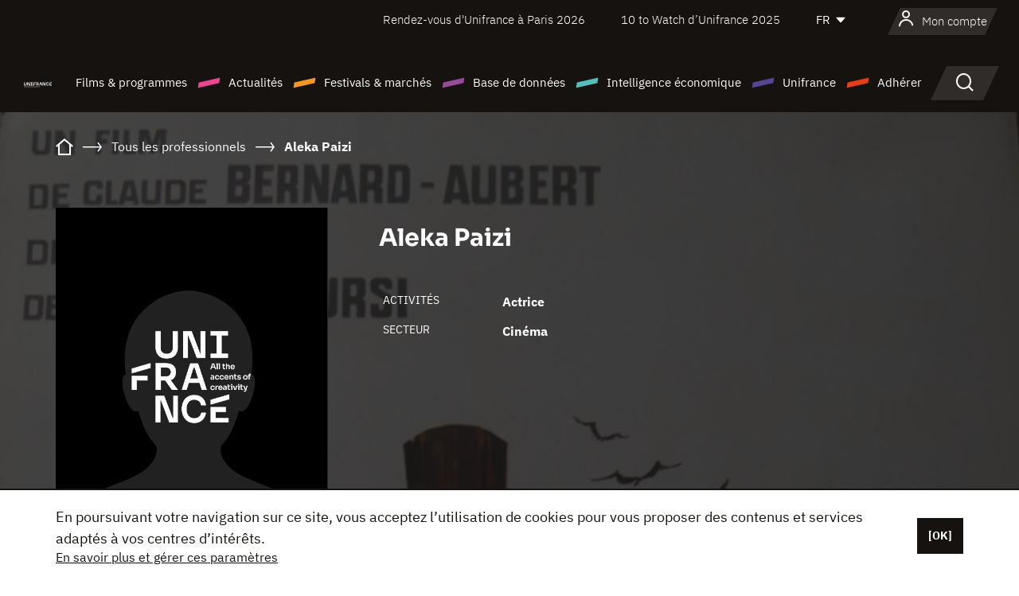

--- FILE ---
content_type: text/html; charset=utf-8
request_url: https://www.google.com/recaptcha/api2/anchor?ar=1&k=6LcJfHopAAAAAJA2ysQXhcpcbIYJi36tX6uIGLaU&co=aHR0cHM6Ly93d3cudW5pZnJhbmNlLm9yZzo0NDM.&hl=en&v=TkacYOdEJbdB_JjX802TMer9&size=normal&anchor-ms=20000&execute-ms=15000&cb=k4iyumfaqmty
body_size: 46302
content:
<!DOCTYPE HTML><html dir="ltr" lang="en"><head><meta http-equiv="Content-Type" content="text/html; charset=UTF-8">
<meta http-equiv="X-UA-Compatible" content="IE=edge">
<title>reCAPTCHA</title>
<style type="text/css">
/* cyrillic-ext */
@font-face {
  font-family: 'Roboto';
  font-style: normal;
  font-weight: 400;
  src: url(//fonts.gstatic.com/s/roboto/v18/KFOmCnqEu92Fr1Mu72xKKTU1Kvnz.woff2) format('woff2');
  unicode-range: U+0460-052F, U+1C80-1C8A, U+20B4, U+2DE0-2DFF, U+A640-A69F, U+FE2E-FE2F;
}
/* cyrillic */
@font-face {
  font-family: 'Roboto';
  font-style: normal;
  font-weight: 400;
  src: url(//fonts.gstatic.com/s/roboto/v18/KFOmCnqEu92Fr1Mu5mxKKTU1Kvnz.woff2) format('woff2');
  unicode-range: U+0301, U+0400-045F, U+0490-0491, U+04B0-04B1, U+2116;
}
/* greek-ext */
@font-face {
  font-family: 'Roboto';
  font-style: normal;
  font-weight: 400;
  src: url(//fonts.gstatic.com/s/roboto/v18/KFOmCnqEu92Fr1Mu7mxKKTU1Kvnz.woff2) format('woff2');
  unicode-range: U+1F00-1FFF;
}
/* greek */
@font-face {
  font-family: 'Roboto';
  font-style: normal;
  font-weight: 400;
  src: url(//fonts.gstatic.com/s/roboto/v18/KFOmCnqEu92Fr1Mu4WxKKTU1Kvnz.woff2) format('woff2');
  unicode-range: U+0370-0377, U+037A-037F, U+0384-038A, U+038C, U+038E-03A1, U+03A3-03FF;
}
/* vietnamese */
@font-face {
  font-family: 'Roboto';
  font-style: normal;
  font-weight: 400;
  src: url(//fonts.gstatic.com/s/roboto/v18/KFOmCnqEu92Fr1Mu7WxKKTU1Kvnz.woff2) format('woff2');
  unicode-range: U+0102-0103, U+0110-0111, U+0128-0129, U+0168-0169, U+01A0-01A1, U+01AF-01B0, U+0300-0301, U+0303-0304, U+0308-0309, U+0323, U+0329, U+1EA0-1EF9, U+20AB;
}
/* latin-ext */
@font-face {
  font-family: 'Roboto';
  font-style: normal;
  font-weight: 400;
  src: url(//fonts.gstatic.com/s/roboto/v18/KFOmCnqEu92Fr1Mu7GxKKTU1Kvnz.woff2) format('woff2');
  unicode-range: U+0100-02BA, U+02BD-02C5, U+02C7-02CC, U+02CE-02D7, U+02DD-02FF, U+0304, U+0308, U+0329, U+1D00-1DBF, U+1E00-1E9F, U+1EF2-1EFF, U+2020, U+20A0-20AB, U+20AD-20C0, U+2113, U+2C60-2C7F, U+A720-A7FF;
}
/* latin */
@font-face {
  font-family: 'Roboto';
  font-style: normal;
  font-weight: 400;
  src: url(//fonts.gstatic.com/s/roboto/v18/KFOmCnqEu92Fr1Mu4mxKKTU1Kg.woff2) format('woff2');
  unicode-range: U+0000-00FF, U+0131, U+0152-0153, U+02BB-02BC, U+02C6, U+02DA, U+02DC, U+0304, U+0308, U+0329, U+2000-206F, U+20AC, U+2122, U+2191, U+2193, U+2212, U+2215, U+FEFF, U+FFFD;
}
/* cyrillic-ext */
@font-face {
  font-family: 'Roboto';
  font-style: normal;
  font-weight: 500;
  src: url(//fonts.gstatic.com/s/roboto/v18/KFOlCnqEu92Fr1MmEU9fCRc4AMP6lbBP.woff2) format('woff2');
  unicode-range: U+0460-052F, U+1C80-1C8A, U+20B4, U+2DE0-2DFF, U+A640-A69F, U+FE2E-FE2F;
}
/* cyrillic */
@font-face {
  font-family: 'Roboto';
  font-style: normal;
  font-weight: 500;
  src: url(//fonts.gstatic.com/s/roboto/v18/KFOlCnqEu92Fr1MmEU9fABc4AMP6lbBP.woff2) format('woff2');
  unicode-range: U+0301, U+0400-045F, U+0490-0491, U+04B0-04B1, U+2116;
}
/* greek-ext */
@font-face {
  font-family: 'Roboto';
  font-style: normal;
  font-weight: 500;
  src: url(//fonts.gstatic.com/s/roboto/v18/KFOlCnqEu92Fr1MmEU9fCBc4AMP6lbBP.woff2) format('woff2');
  unicode-range: U+1F00-1FFF;
}
/* greek */
@font-face {
  font-family: 'Roboto';
  font-style: normal;
  font-weight: 500;
  src: url(//fonts.gstatic.com/s/roboto/v18/KFOlCnqEu92Fr1MmEU9fBxc4AMP6lbBP.woff2) format('woff2');
  unicode-range: U+0370-0377, U+037A-037F, U+0384-038A, U+038C, U+038E-03A1, U+03A3-03FF;
}
/* vietnamese */
@font-face {
  font-family: 'Roboto';
  font-style: normal;
  font-weight: 500;
  src: url(//fonts.gstatic.com/s/roboto/v18/KFOlCnqEu92Fr1MmEU9fCxc4AMP6lbBP.woff2) format('woff2');
  unicode-range: U+0102-0103, U+0110-0111, U+0128-0129, U+0168-0169, U+01A0-01A1, U+01AF-01B0, U+0300-0301, U+0303-0304, U+0308-0309, U+0323, U+0329, U+1EA0-1EF9, U+20AB;
}
/* latin-ext */
@font-face {
  font-family: 'Roboto';
  font-style: normal;
  font-weight: 500;
  src: url(//fonts.gstatic.com/s/roboto/v18/KFOlCnqEu92Fr1MmEU9fChc4AMP6lbBP.woff2) format('woff2');
  unicode-range: U+0100-02BA, U+02BD-02C5, U+02C7-02CC, U+02CE-02D7, U+02DD-02FF, U+0304, U+0308, U+0329, U+1D00-1DBF, U+1E00-1E9F, U+1EF2-1EFF, U+2020, U+20A0-20AB, U+20AD-20C0, U+2113, U+2C60-2C7F, U+A720-A7FF;
}
/* latin */
@font-face {
  font-family: 'Roboto';
  font-style: normal;
  font-weight: 500;
  src: url(//fonts.gstatic.com/s/roboto/v18/KFOlCnqEu92Fr1MmEU9fBBc4AMP6lQ.woff2) format('woff2');
  unicode-range: U+0000-00FF, U+0131, U+0152-0153, U+02BB-02BC, U+02C6, U+02DA, U+02DC, U+0304, U+0308, U+0329, U+2000-206F, U+20AC, U+2122, U+2191, U+2193, U+2212, U+2215, U+FEFF, U+FFFD;
}
/* cyrillic-ext */
@font-face {
  font-family: 'Roboto';
  font-style: normal;
  font-weight: 900;
  src: url(//fonts.gstatic.com/s/roboto/v18/KFOlCnqEu92Fr1MmYUtfCRc4AMP6lbBP.woff2) format('woff2');
  unicode-range: U+0460-052F, U+1C80-1C8A, U+20B4, U+2DE0-2DFF, U+A640-A69F, U+FE2E-FE2F;
}
/* cyrillic */
@font-face {
  font-family: 'Roboto';
  font-style: normal;
  font-weight: 900;
  src: url(//fonts.gstatic.com/s/roboto/v18/KFOlCnqEu92Fr1MmYUtfABc4AMP6lbBP.woff2) format('woff2');
  unicode-range: U+0301, U+0400-045F, U+0490-0491, U+04B0-04B1, U+2116;
}
/* greek-ext */
@font-face {
  font-family: 'Roboto';
  font-style: normal;
  font-weight: 900;
  src: url(//fonts.gstatic.com/s/roboto/v18/KFOlCnqEu92Fr1MmYUtfCBc4AMP6lbBP.woff2) format('woff2');
  unicode-range: U+1F00-1FFF;
}
/* greek */
@font-face {
  font-family: 'Roboto';
  font-style: normal;
  font-weight: 900;
  src: url(//fonts.gstatic.com/s/roboto/v18/KFOlCnqEu92Fr1MmYUtfBxc4AMP6lbBP.woff2) format('woff2');
  unicode-range: U+0370-0377, U+037A-037F, U+0384-038A, U+038C, U+038E-03A1, U+03A3-03FF;
}
/* vietnamese */
@font-face {
  font-family: 'Roboto';
  font-style: normal;
  font-weight: 900;
  src: url(//fonts.gstatic.com/s/roboto/v18/KFOlCnqEu92Fr1MmYUtfCxc4AMP6lbBP.woff2) format('woff2');
  unicode-range: U+0102-0103, U+0110-0111, U+0128-0129, U+0168-0169, U+01A0-01A1, U+01AF-01B0, U+0300-0301, U+0303-0304, U+0308-0309, U+0323, U+0329, U+1EA0-1EF9, U+20AB;
}
/* latin-ext */
@font-face {
  font-family: 'Roboto';
  font-style: normal;
  font-weight: 900;
  src: url(//fonts.gstatic.com/s/roboto/v18/KFOlCnqEu92Fr1MmYUtfChc4AMP6lbBP.woff2) format('woff2');
  unicode-range: U+0100-02BA, U+02BD-02C5, U+02C7-02CC, U+02CE-02D7, U+02DD-02FF, U+0304, U+0308, U+0329, U+1D00-1DBF, U+1E00-1E9F, U+1EF2-1EFF, U+2020, U+20A0-20AB, U+20AD-20C0, U+2113, U+2C60-2C7F, U+A720-A7FF;
}
/* latin */
@font-face {
  font-family: 'Roboto';
  font-style: normal;
  font-weight: 900;
  src: url(//fonts.gstatic.com/s/roboto/v18/KFOlCnqEu92Fr1MmYUtfBBc4AMP6lQ.woff2) format('woff2');
  unicode-range: U+0000-00FF, U+0131, U+0152-0153, U+02BB-02BC, U+02C6, U+02DA, U+02DC, U+0304, U+0308, U+0329, U+2000-206F, U+20AC, U+2122, U+2191, U+2193, U+2212, U+2215, U+FEFF, U+FFFD;
}

</style>
<link rel="stylesheet" type="text/css" href="https://www.gstatic.com/recaptcha/releases/TkacYOdEJbdB_JjX802TMer9/styles__ltr.css">
<script nonce="9WoQRyfS_1dVeBxKHPqc5A" type="text/javascript">window['__recaptcha_api'] = 'https://www.google.com/recaptcha/api2/';</script>
<script type="text/javascript" src="https://www.gstatic.com/recaptcha/releases/TkacYOdEJbdB_JjX802TMer9/recaptcha__en.js" nonce="9WoQRyfS_1dVeBxKHPqc5A">
      
    </script></head>
<body><div id="rc-anchor-alert" class="rc-anchor-alert"></div>
<input type="hidden" id="recaptcha-token" value="[base64]">
<script type="text/javascript" nonce="9WoQRyfS_1dVeBxKHPqc5A">
      recaptcha.anchor.Main.init("[\x22ainput\x22,[\x22bgdata\x22,\x22\x22,\[base64]/[base64]/e2RvbmU6ZmFsc2UsdmFsdWU6ZVtIKytdfTp7ZG9uZTp0cnVlfX19LGkxPWZ1bmN0aW9uKGUsSCl7SC5ILmxlbmd0aD4xMDQ/[base64]/[base64]/[base64]/[base64]/[base64]/[base64]/[base64]/[base64]/[base64]/RXAoZS5QLGUpOlFVKHRydWUsOCxlKX0sRT1mdW5jdGlvbihlLEgsRixoLEssUCl7aWYoSC5oLmxlbmd0aCl7SC5CSD0oSC5vJiYiOlRRUjpUUVI6IigpLEYpLEgubz10cnVlO3RyeXtLPUguSigpLEguWj1LLEguTz0wLEgudT0wLEgudj1LLFA9T3AoRixIKSxlPWU/[base64]/[base64]/[base64]/[base64]\x22,\[base64]\\u003d\x22,\x22wo5WIsKyw4Fqw5vDkHJIw5tqQsKORzxlwp7CrsO+XsOhwrwGHT4bGcK+M0/DnTpHwqrDpsOfJ2jCkDzCqcOLDsKFbMK5TsOVwpbCnV4AwrUAwrPDqErCgsOvK8OCwozDlcOMw4wWwpVRw64jPgjCrMKqNcKxK8OTUnLDuUfDqMK2w7XDr1IdwpdBw5vDrMOwwrZ2wpDCkMKcVcKIX8K/McK8dG3DkWRDwpbDvUdlSSTCiMOCRm9jFMOfIMKdw69xTU/Dg8KyK8OmSCnDgWHCs8KNw5LCt0xhwrcawo9Aw5XDqS3CtMKRIzo6wqI5wqLDi8KWwo3Cj8O4wr5Swr7DksKNw7bDt8K2wrvDmB/Cl3BuHygzwpvDp8Obw70WZEQcfgjDnC0hEcKvw5cGw6DDgsKIw4zDjcOiw64Vw7MfAMOEwo8Gw4dhM8O0wpzCuWnCicOSw7PDqMOfHsKDcsOPwpt8IMOXUsOzUWXCgcK0w7vDvDjCi8KAwpMZwpjCicKLwojCimRqwqPDuMO9BMOWfMObOcOWFsOUw7FZwqbCvsOcw4/[base64]/ClFE1wpHCp8K+wq3ClCvDoMOPw7PDocOOwpZQwodvNsKfwp7DsMKBI8OvPMOkwqvCssOFKk3CqBfDnFnCsMO6w51jCmNAH8Onwp4fMMKSworDmMOYbA/[base64]/Cn8OewoJBKcKBwrbDr8OddMOgf8KfwqjCgMKFwp7DvgZyw7XCpMKbWsKzVMK4YcKhB3HCiWXDoMOMCcOBFDgdwo5fwojCv0bDh20PCMKVFn7Cj2ERwro8NlbDuSnCoFXCkW/[base64]/CvcKWwrHDhgR/[base64]/DlMOUAcKTwp51RMKrbArCkMO0w47DhA8qw43DmMK7eGnDmlPDhsK0w7ZAw68gHsKhw6lOasKpZBvCqMKJIjnCiDnDrTNBcsOsREnDkGrCiDTCk13ChnjCkDkGTMKOVMKdwo3Dm8O0wr7DgwvDjFzCrk3DnMKVw5gaPjHDkzjCjj/Dt8KTXMOUwrJ7w4EPY8KbfkFCw55Uch5Lw6nCqsODAsOcNDXDtFvCtsONwrTClRFxwoHDr1rDr18lOBHDknUMYR7DusOGPMOEw5g6wogEw5kvSjFTLE/CicKcw4vCm30Zw5jClibDhTXDuMKjw788bWozXsK1wpjDusKlGMK3w5sKwoJVw6YAJsOzw6hhw4dHwrVhNMKWHAN0A8Ozw6Y6w77DnsKYwph0w7vDqwDDtT/CvcOMBFpECsOlK8KaLEk0w5R1wpZdw7Iywq0zworCrnfDn8OFFcONw7Ubw4zDocKrd8Kzwr3DtwJ+FRfCgzLDncKqE8OqTMOoPGhaw5Ycw5fDkAJcwqHDvj9USMO8ZnPCucOxdMODZXRMJ8OHw5obw7g+w7zDq0bDkR5Ww5k2e3/CnsOaw77DlcKAwr5oQAQIw49+wrLDjcO1w7YJwoYRwqzCrmsWw6BIw5N2w6oSw6Vow5nCrMKxM0PCuVJTwr5dZioFwqnCusOJPMKwJUvDpsKvU8K4woXDtsOnA8KSw7LCosOAwrhCw509EcKMw6MFwogrGWBxa11QC8K/[base64]/[base64]/Ck8OfewfCkUzDtFnDvMKuw6bDo8OuKy7Ct8KoFg03w4gHST8ow49cTzjCikHDk2UpC8OwBMKQwqrDkBjCqsOWwo7ClwXDp1rCr0PChcKGw4VOw5QZHE8gIsKMwpDCjCXCuMOywrXCghBrN3VzSmfDhmxww7rDjjB8wr90M3zCqMOtw6DDh8OCVmHCqi/[base64]/CisK3BsK8YUfDvQwGw7QdCMK6w4bDksKZwohqwrNfAjTCmWTCnmDDjW/Cnx9jwqslIGgZHng/w5AzHMKqwrHDrF/Cm8OWAGjDqB7CvQHCsw9KYGcYXCsFw69/KsOhKsK4w5l1fyzCq8O9w7rCkj7CrsOPEiBPVWrDkcKrwr1Ow5g/wqvDrntraMKkH8KyZ3PCrlo1wpLDtMOswr92wrFuUcKUw5Ycw6B5woQxdMKZw4nDisKfAMO5M2/[base64]/[base64]/DqMKBwqfDh8OUSMK0AsOnVXwMwqcKw6RUCmzCi1bDmEzCocOgw4MlWMOtcUI5wpMWL8OMBUoqw5/CnsKMw4nChcKPw6UhaMOLwpLCng7DrcO7fsOqaTHChMOXdTzCn8Kgw71WwrXCssOVwoAhJybCt8KoaT9yw7TDjBdOw6rDuxxHX209w5d9wrlTTMOUFnPDg3vDkcOlwq/[base64]/DikxzwrXCmkZKwrBFYH/DhHvClcKEwofDgFPCpgvClgZ+K8Ohw4nCtsKxwqrChmUMw4jDgMO+SjTCrcOmw6DChsOKdjdWwpXClARTJwhSwoHDscOcwrPCmnhkFEvDih3Ds8K9D8OdH3tmw5TDgMK+BMKywoZjw6hNw7/ClwjCnl8aFyzDtcKsX8Ovw7Iew4nDk1XDvUU7w6fDv03ClMOae0cwE1FCbB7CkGRGwqzCkljDhsOKw6/DjUjDg8KlfMKywpPDmsOSJsKSdh/DrSZxSMO3TVPDmcOnTcKZM8K1w4DCg8K1wrMOwp/DvlTCoykzWVBfb27Cn0TDhcOydcOAwqXCqsK+wqPChsO0woVucXIEOhcJHCQhe8OWw5LCjBfCnAhjwpdVwpXDvMKhw5BFw6TCscOXKgZEw4JSZMKxBHrCpsOiBsK1bzhCw7DDkFbDv8K/[base64]/[base64]/[base64]/CtHPCicK6wrvDrEwjw4/CuMKvw5swesO7woPDjBPDpW7DgUM2woDDizXCgmoLBcOVIcK1wpfCpH3DgCHDsMK4wqEkwp1CCsOiw4dGw7U/YsKfwokTAsOWD1h/P8OUBcOpdTlcw5c5w6HCp8OwwphuwrXDoBvDgBsITS3CkW7DjsK0wrZ0wpnDiGXDtTdlw4DCmcKfw5jDqgcpwoTCuXDCucKFH8KYw7PDq8OGwrrCnUlpwqcdw4rCucOpGMKGwqvDsg8yDj5sScKswoNHQDElwo1/bsKJw4HCtsOvBSHDj8OefsKyesKdFWkCworCpcKeS3HCl8KvDkfCkMKeXsKSwoYIYj7CmcO8wqjCjsOFUMKWwrw6w5BkXQFUAANDwr3CuMKTRX4SRMOWw5DCmsOEwphJwr/[base64]/CqsOmX8Oewqxow5fDnBN+w7dhw6bDoVrDrjHCqsKzw4h4LMO5ZcKhEjPDt8KcUcK1wqJyw6DCjUxOwoxadWzCjy0nw6caB0VaS2PCm8KJwozDn8KBVjJRwr3Cgm03F8O1QUwHw5hKwpDDiWDCtEPDqErCu8O2woopw5JSwr/[base64]/[base64]/S8OTRcOKwojDksOdw6Iyw4rCt8OuSmPDvkoBwqDDr2k9UcKZwoFUwobCvSLCpHR+LyEfw4TCmsObw6Ntw6R5w4/DuMKeIgTDlMKwwoE9woAJFcO+bBfCsMOzwrXDt8OwwoLDqT8Hwr/Ds0YNwrYpAyzCocO2dgxKWX1lYMOEF8OlAksjZMOvw7vCpFtKwpF8FRfDjmhvwr7Ci2HDgcOdIEVIw5XCniRZwpXCu1h1RVHDrizCriLCusOUwqDDh8O1cH3DiQLDjMKcCDMdw6vDkmFawow/[base64]/CvsKGGcK2w5DDksK9wrbCgA5Awrlpw5wvw4DCucO0bkPCtnjCicKCSTNPwoREwq9SCMK/fTdgwpXCqMOkw7MeISx5WsK0acKLVMKnRBEbw7xIw7t6dcKKVMO+PcOjbsOMwq5bw5fCqcO5w5PCuHcyEsOUw5ISw5/[base64]/[base64]/DkMOnSwvCncOcfX/[base64]/CnGQmwqPChyTDkDZiwqdDw78Jw60SOijCm8Kxd8OqwpLDqsOgwrxNw7Z/Mz5fdjoxB3PCizNDTMOlw67DiAY5BFnDrWgoG8Kgw6TCk8OmbcOswrwhw74iwp/DlCxZw4EJFDhwQwdrMcODVMOJwq5gwofDrMKwwqAMHMKgwqZjBsOwwooJECEZwoV/w4HCusKrBsONw63Dr8OXw4TDiMOdV193NX/ClGYnIsKKw4HDji3DonnDmQbDr8Kwwq0UP37DuHPDs8O2YMKfw4FtwrQiw73DvcOewpgyAx7CrxkZQHgnw5TDkMO9MsKKw4nCix0Kwo4RJ2TDtMOkYcK5FMKkVMOQw53CvkMIw7/CiMOkw61+wpzCmRrDsMKYf8Klw61TwrPDiDHCtX0Pdy3ClsKNwpxgREbDvEvDh8K/PmXDlj0aEWjDvirDg8OewoEJXmsYPcOrw7vDoHR2wozDkMOfw7sbwqRZw4ALwq5iFcK0wrDDkMO/[base64]/DqGLCsCDCiMKVC3fDh8OPbV3DgMKnw4cdwr7Chyd6wrnCsATDpT/DgcOIw5HDiHYkwrTDjsK2wpLDtmPClMKQw6XDs8O3dsKjPgwlGcOFWRRtMEM5w4Nxw5jCqCDCnnLChMOsGxvDly3CkMOeO8KLwrnCkMOMw4Udw4LDnVDCqUIxaWYYw6fDlR/DlsK8w7rCscKXVsOdw7kMPA1CwoN2D0VDLjtXBMOVDxLDvsKkTQ4CwoYAw5TDnsKxZcK8cGTChx5nw5YjPFvCi3gkeMOaw7PDjWvCnEJ7WsO9bAQswrrDt1pfwoQOcMKawp7CrcOSOcOlw67CkX/Dg057wr80wonDisO0w6w6HMKCw6bDqsKJw4w+IMKAfMOCAQXCkwTCqMK4w55odsOUM8Ksw6QQN8OCw7nDkEBqw4PDqyTDjScLEi1/[base64]/[base64]/[base64]/CgMOvwrbDtcODIsODwq4dL8OOw6QtwptQFsOhPSfCuCoBwqLCuMKGw6LDsWPCiG/CqQoHEsOSYcK6JSbDo8OkwpJAw4wldTDCtWTCk8KJwrbDqsKmwo7DpMKRwpLCo3DDhxoCdhrCkB80w5LDkMOPU0JrP1Fzw67Ct8Kaw5s7ScKrW8OwMj0cw5DDl8KPwrXCkcKMHGvCqMKFwp9uw6HCg0RtL8OGwrtcQyPDm8OQP8OHZknCqW0qWmNtOsOTc8K/[base64]/wpxBw57DksKpw7g0w7ciw7vDhwF1T8OmwqbCgcOSwoHDsxrCpMKHD2YfwokxGMKOw4xBDlDDjEvCo2VewqPDrybCpA/Dk8KNXsOawpEBwrHDiXXCsGTDqcKECzTDgMOAYsKew53DqnNxKlfCiMOIb3TDp3Buw43DvMK1F03DqMOHwowywoMrBcKxAcKHeEXChl3CrBkPw4FSTFbCvsKbw7/CksOow7LCrsOaw4APwqhEw53CmsOqw4TDnMO6wqUgw7PCoznCuSxkwo7DvMKAw7LDp8OVw5zDgcKVNjTClMKsV0tZOMKTcsO/GwDCjMKzw5t5w6fCk8KRwpnDuT1/asOQLsKZwqzDsMK7IxfDo0Bkw57DlMKUwobDqsKgwrB6w7oowrjDrsOMw5HDqcKjPcK3BBDDl8KdE8KuakPCncKQF0fDkMOvSWvDmsKNW8O9O8KUwoMVw4Qxwr13wofDnDfChsONd8Kzw7bDmDjDggQmOAPCtFM6bm/DqBbCl0jDvhXDs8KHw40ww5DDlcOcwrgqwrs9QF9gwo5wBMKqWcOsPcOewoddw4pOw7jDkzDCt8O3dMKcw5jCg8Oxw5lSSlLCuRHCscOQwovCohQXcnpAwrV8U8KgwqE+D8O2wolHw6NOFcKDIgNnwpXDtcKDPcO8w68XYCfCgQ7CpTXClEhefD/CqkjDhMOmc3oZw4x6wrfDn1g3bWkPDMKuECLCksOaYMOAwoNLfcOzw5oBw4nDvsOywrAow7wTw60ZX8K8w4M2L2LDsglYwpQSwqvCmMOUGT8uXsOlIj7Ci1DCuAB4JW4dw5pbw5/CgBrDiDTDjB5RwprCsGnDjTFowq0nwqXCojfDrsKyw5YDKn5GOcKEw6DDucO4w6TCjMKFwqzChjB4f8OOw4cjw4bDkcKadlJNwqjDklINeMKywrjCl8OeOcOjwoBoLcOPLsOwa3Vzw4wfGMOqw5zCrBLCtMKKHwo3RGE5w4/CkE1Mw7fDjENlXcKXw7BlUMOzwpnDqnXCisKCwpjDkkw6GCzDisKUDXPDs2lxITHDr8O4wq3DpcK2wrXDohXDgcOHBkDDocKXwpAOwrbDnV5xw604M8Kdf8KzwoLDqMKNQmNYwq/ChjURcxlBY8KEw6RWYMOcwovCpQnDgRlYLcOXXDfCk8O5wprDhMKawovDh3V4VQd1Qws9OsK/w7VUSi/Cj8KuKcKWPDLDlhvDojzCt8Olw6HCoh/DvsKGwrHCjMK7CsOvF8K2MAvCi3E+c8KUw6XDpMKMwpHDrMKrw74qwqNfwprDpcKfRcOQwrvDjE3DoMKoW0/[base64]/Dg8Kfw78qMMK3woDDlVTDq2PDmsKXJGR9ZcO/[base64]/CuTLCo0MLR8Kfw48BfMOvwop3w4PDisOyEUDDi8K5dUvCm2HCt8OvFsODwojCpUESwpTCp8ORw5XDnMKxwr7Ch1Q6G8O9JFF0w63CrsKZwqrCsMOAwr7Dq8OUwr49w7cbUsK2w7bDvxVPay97w6FlLMKBw5rCgMOew5RQwrzCrMOIWcOAwpTCtMORen3CgMKswrg/wpQYw6xadlIGwrJhE1UzKsKdW3fDsng/GGIlw7TDncONXcOoQsOaw4kYw4oiw4LCpMKnwq/CmcKiMBLDkHvDsDdiaAjDvMONwrY4DBFVw4nDgHdlwq/CkcKNEcOAwrQ/wotywpp6woZKwr3DvlTCo0/[base64]/CgSnCoBPCj8Omw5zCnsOSwpowwo04NGZ0dmUMw4PDrULCoDTCpzXDo8KVMHg/RVhGw5gYwq9YD8Kgw4hFc1rClMK/w43Ds8K9bsOAccKXw6zClcKKwojDjTXCs8Osw5PDl8KpHmk2w43CicOzwq/DhHBmw6vDvsK+w6HCjQUgw6YHLsKPcj7DpsKfw6Q5AcOPeUTDvl9wPhJvQcOQw7kYLQvDkFnCpyZyFFN8bRLDo8O0wqTCnW/ClzsOYx5ZwohzFTYRw73CgMOLwolVw7Rjw5rDi8K+wqcIw6oawobDoy3CsSLCrsK6wrDDqRXCmznDhcOTwplwwocDwr4EPsOKw4/CsyQWVcO1w61EcMOhHcOGbMKkLD5VMcK1KMKSal8KVWpVw6BGw5jCiFgXbcK5L0MMwrBaZ1/DoTvDssO1wqoOwqDCqMKKwqfDmmfDqx8ow4ciV8OQw5tDw5/DtsOEMcKlw57CszAuw7AXcMKuw6kmQFQlw6LDnMKrKcOvw7kYbgzCmMOYaMKZwpLCgMOFw7djKsOGwqzCosKMJcKgGCDDnsOxwoLDuj/[base64]/CqC5YT8O/wo7DqiReUMKJwrxOwqARGnYywp1veB83wr9NwqwnVjpDw4/DpcK2wrkywqJ3LAbDvcO7FCPDg8KvDsOnwp7DuBg/RcKGwo9jwpgYw6xFwowJCEfDlnLDpcKNIMOaw6gIasKNwoTCiMKBwpI0wqAJEjA/wrDDg8OSBxBCSC7Cp8Oow6s7w5E0QHsDw5HCn8OXwqLDqW7DqsOvwo8ZJcO0VlhecH4lw4/CtVHCmsOuB8OywoxSw7dGw4V+T1fCgE9XMkhfImXDmXDCocOYw7sjw5nCkMOGUMOVw4QAw4HCiEHDnzXCkw16Zi1uDcOnak58wrvDrFpOYsKXw4hCWRvDqGN/w6Aqw4ZRNBzDjTcJw7bDqMKAw4FvTsOdwpwCdjjCkiJRCwNFwrzCssOlFlcRwo/DhsKiwobDuMOLMcObw7XDlMOFw51mwrPCgMOww4Y8woPCm8Oqw7HDsDNBw4jCuhDCmcKXbWPDrSfCgRzCpgdqM8KrFXXDuTF+w6Flwpx2wo/Dszk2w4Zbw7bDn8OWw6UYwrDCr8KoTRJKfMO1fMOVKcOWwpPCplXCuXbCuiEdwpfCs0zDnH5OZ8Kjw4XCl8K9w4jCmMOTw7/Ci8OGR8K4wqvDl3zDkDbDlsO4VcKpPcKCN1M2w6TDlDTDjMO2EMOLVMKzBTADRMOYZ8OXWgrCjh8EY8Orw6zCtcOcwqLCnn0bwr0gw5R7woB4wp/Cg2XDljsTwojDnxXCksKtTDwbwp5sw6Ixw7YVWcOww68vNcKywrjCpcKDccKMSARDw4TClcKdGTx8NHLCp8Ksw7/CgCjDqwPCssKcOA/[base64]/DgktPwoLDrnLCtMOhwqwlTsOpw7BXwqE4wr7Dt8OHw6rDjMKGIsOkMhIsFsKPJiYoZMK5w53DuBnCvcOuwpXDjMOpCTzCijA3e8OhLX3CgsOrJcOQS3zCpsOuRMOYAsKnwoDDoQUaw7k0wpnDj8OIwrlbXS7CgMOaw7MuLTZ4wodJDMOIEi3DrcOrbmN5w5/CikocOMOtY3DDq8O6w6DCuyTDqWDCgMO9wqfCoGhNZcK2BkfCulDCg8Kyw4V2w6rDoMO2wpJUNyrDoXsDwrgmScKgMVEsdsKLwr0JZsO5wobCocOWdUPDocKqwoXCqTnDl8K0w4/DhMKrwqkZwqQie0hRw4/CiCBtScKTw4vCvMKwQcOaw7TDj8KPwohGbn9lD8O7A8KYwpw4H8OIOMOsKcO3w5DDkU/Chm7Dh8KQwp/CsMK7wo5WSsO3wojDsXkMATnCmngHw7szwqk9wo3ClGjCncOyw6/DmGt7worCpsKuIw/DkcOjw5hdw7DCiDR1w5lHwpEZw7hBw4zDmMOQdsOEwqxwwrdUHsK4L8O3UA3CqWvDhMK0XMK5dsKZwr14w59LKcODw5cmwqxSw74pLMKbw6vCnsOeBlQfw5FOwqTDpsOwLsONw5nCvcKvwoVKwo/Dl8K4w5TDg8OZOiwuwo1fw6YsBjEGw4xSPMOfFsKVwodwwr1HwrbCrMKgwrgmJsK2wofCtsOFZGjCrsKAQggTw7trHRrCi8ORC8O9w7LDhsKlw6fCtAYDw63ChsKOwok/[base64]/wpfDgCbCqcKuB8K4wqrCjA/DglYkccKnMlTDlMKmwqEpw7HDuivDjgxyw5NBLQ/DsMKaW8Omw7TDhylcYyt+YMKbeMKyCTDCssOcPsKAw7dCRcKtwpVWaMKlwpwTRm/[base64]/[base64]/w4NIwpMCw5fCkcKcNC4ZIjTDhzV0esOCK8OCYQnDj8OBXHxAw7HDpsKJw5/DgXHDt8K9b2dPwq0VwpzDvxfDrsOiwoDCpsKbwrDCvcKQwrlINsKPDkdJwqE3aCJhw7AywpPCjMOkw60wOcKmU8KAMsKUTxPCuELDkBwow63Ct8OyQwY/WkTDoik4fkbCkMKFHGbDsTzDnXjCuHUgw4dbchfCu8K5WsK7w7jCn8KHw7zCh2EPK8K2RxHDs8KVw4/CliPCoivCjsOgS8OPUcKfw5RewqbCkkhrRVRbw6A4wop+FjRcIgMkw7xQwrp6w6vDt2BTPVDCj8KLw59xw5FCw6nCtsK7w6DDn8KKZ8KMfSt5wqdYw6UUwqI7w6M/[base64]/XFHCojVuwrc7RMO2w6QMw499wq8Aw5U7w7NOSsKiw7hLw5fDuDVhLCnClcKrHMOTC8O6w6MWE8O0ZyzCgVsXwrfCnizDsEh8wosAw6QICR43Cl/DkTTDh8OmBcOBUwDDp8KBwpZPHQkOwqPCl8KPXn3Dkxp9w6zDnMKWwo3Cv8K/bMKlRmh2aglfwrYiwrJ7w7J2w5jCgULCoArDnjUuw4nCllcOw7xaVQ51w5/CnB/DtsK7MW0OZVHDn2XChsKpN03ChMO/w4YWNh8BwrQYW8KxIcO1woNPw4gdYcOCVMKpwpB1wrLCp3jCpMKhwrkqTMKRw5FRbmnCqHNYGMOsVsOBA8KAXsKucFrDriDCjw7DiXnDiWHDtcODw41gwrh9wonCgcK4w4fCi0hUw5EMIMK5wpjCkMKVwr/[base64]/Dt38NwrTCv0XDrxoHwpZ/MMOMwrPDtsOnw43Dj8O8UWPDnAAcw7/DmcOMK8Ovwqk3w5/[base64]/[base64]/[base64]/DnAPDn8KmQzPDmcOOwr/ClMK9w58xeQIiw4M8L8OeQ8ObCUDClcKgwq3CmcK5JsOgwqp6G8OiwoTDuMKWw5JqU8KRTMKZVxDCmMOIwqU7wqxcwoXDmHPCv8Oqw5bCjFPDlcKswofDusK/PMOST0wSw5TCghR6TcKOwpLClMKIw5PCrMKbecO/w5jCiMO4NcK/wpPDisK5wr3DpWMZAxQWw4TCuhvCjVY0w6QrOi1HwoUuRMOkwrwNwqHDiMKsJcKFPVoXfznCh8OONSd5b8KrwqoeAsOMw4/DtVU7b8KGE8OIw7TDsD/DvcKvw75yGsKdw53DuA1qw5bCmMOuw70WXCVaVsOQahDCvn8NwoEkw4DCji/[base64]/CmcKQwqnDnRfCi0QqWknCtzcbAcKxA8OVw5Isc8KzFcOlP1p4w7XClMOaPQnCqcKuw6Mnd1HDqcO3w590wpchDcO2DcKcPCfCpXNGHsKvw6XClxNRdsOBG8Ohw6ITYMOwwqIiB3YDwpcJAWjCm8Oxw7ZhbyXDtnBEJDvDqxoeE8KYwq/Crgp/w6/[base64]/w6LDlgBTw6YdwrnDtcKBwpTDpwPCq2jDvBbChjjDo8OvwozDl8KMwp9fGSA2IVZxCFLCogbDr8Oaw6/Ds8KYb8Kow6lKHSXCkUUAYgnDpmhpZsO2KcKvCz7CvH/DryzCu3rDnxXCgsO0FlBdw5jDgsOSL0zChcKMYcOTwrxzwpDCi8OUwo/ChcOKw5nCq8OWEMKNSlHCq8Kaa1A/w6LChQjCjcKlBMKawqZcwqbCh8Ojw5QAwofCpUAWFMOHw7ENL3s9X0cQVWwcRcOWw4x9d1rDhlHCqiMGNV3CnMOywpZBaUxMwo5aGRxlcgB1wrMjw6ZWwokAwrPCjQTDj2/Cvh3CumLDn09jMQ4afCTDphV6P8KowpDDs0HCnsKla8KoAMOfw57DjsKMHcK6w5tMwp/DmzjCv8K3XTA1BSMjwqIfKDg6w58twqphDMKlEsKfwqA0VG7ChgrDv33Cq8OBw5R+PhN/wrXDqMKYPMKiJsKQwr7CscKaTV1RJjfCnFvCicKiW8OTQ8KsAhPCh8KNccOfUsKvGMO+w4vDpR/Dgw4lZMOgw7PClwXDhngKw63DgMOnw6jCusKUNELChcK6wo0uw7rCncKJw53DkG/DtsKZwq7DjEDCqMKTw5vDvXbDiMKRRgnDrsKywqPDpD/DsiTDrQoHwrV9NsOyKcOtwrXCpCXCisOlw5UHXsK2wp7CisKJUUQKwpzDlELCt8Kww7pBwr8FYcK2LcK4GMKPYToTwrN7C8OGwqzCj3HClCFvwpjCnsKcN8Ouw5F0RcK0Jw0IwqFAwrs4fcKJJsKyf8OjWm5/[base64]/Di8KpZcOOS8K0AsKWw4rDvj/Cp8OVwqHDtcKZJ2Now6XCk8OOwqfCsAAxAsOAw5bCvQtxwpPDoMKcw7/Cv8KwwrDDlsOgT8O1wqXCqzrDoU/[base64]/CpjzDvsKBw5PCoRbCjMO3dA1Kwp5zw5EKwrnDqMOXTQ1hwphqwoJTVsK8V8OvDMO1ejNYC8OpbizDjcOmAMKiek8Cw4zDrMOzwpjCoMKyNzgbw6YzayjDkH7CqsOmVsKLw7PDuTnCj8KTwrd7w5gZw6ZmwptKw6LCoiV/w6U2Mzg+wrbDlcK5w7HCmcKKwp/DgcKuw4AaA0QbSsKXw5M7a0VWBT99GXDDmMKwwqERC8KTw68YaMK8e1bCkgLDm8O6wqLCvXJew7zCoS1jG8OTw7XDq1EvOcKbZlXDlsKCw7TDtcKXEMOWZ8OjwoDCkjzDiAd/XBnCssK+L8KMwpzCpWTDpcKSw5pkw7bCmGLCrEnCusObV8O1w6kqd8Omw6rCkcO1w65ZwoDDn0TCjBtHUDUdL1ksPsOAZkzDkH3DpMOyw7vDmsO1w4tww57Cmh03wqZMwqvCn8KVej1gOMKge8OGW8OZwpTDv8O7w4/CilDDmQt+OsOyN8K2SsKuKsO/w4fDgGgSwqzClTpnwokWw5QKw4LDvcOmwr/Dh3LDsknDg8OnbT/DkBLCo8OOI05Bw6xhw6/DusOjw4pUNmfCrsOYNGZVMRwcAcOqwol9woR5DhsHwrRiwq3Ds8OTw6XDtcKBwqpuTMOew4JAw6HDoMOWw41XRsO5aA/DmMOuwqNxLsKTw4TCtMOFN8K3w7N3w7p5w7Vuw4vDncOZw7Q/[base64]/SMKkw4nCgsK+MsKSw5bDrMONw5HCsMKoVjBSwonDn0DDpMOnw4lkRcOxwpASRsKtXMORE3HCh8OkBMKvLcOTw4xNHsOTwpTDjHNZwqMWKhcYDcO8cwDCu0EoIMOCBsOMwrLDpw/Csl7DoCM0w5jCtnsYw7zCtmRaAADDpsO+w7Qlw7VHEhXCqkhmwrvCsSk/N27Du8OHw6bCiRdwOsKMwoAxwoLCncKbwonCp8OhBcKrw6UoLMO2DsKkcsOOYGwWwpLDhsKFHsKGJCkeXMOYIhvDscO8w7sFUGbDg3vCkWrCpsOAw5fDrx/Cty3CsMOrwrYEw7NSwpEFw6/CosKJwqTDpiR5w4MHe3DDhsK0wplUBG8efWZmambDusKLDjUeARxzY8OGNsOkDcK1cTDCosO7agHDrMKUOcKzw5/DoxVnIGAUw6J9GsOgwr7CuGtUH8KlaQ7DhcOvwqQfw50hNsKdLRzDoxTCqi41wqcHw5nDocOWw6nCgXsTDh5sGsOiBMO4YcOJwrvDlStgwqvCmcOrc2hgY8KhGcKbwpDCpMOlbyrDkcK2woc1wpo/GBbDkMKKPhjChmATw6LDm8KfKcKEwrXCnkA+w63DjsKHD8O2LcOFwrsfKnvChT40akBdwp7CvRo8IMKGw6nChzvDjsOBw7Y6ClzCl2HCmcOZwpVxDQRbwocnET7Cpx/[base64]/Dv1PComnDh8OeEWMNHnE5woFiwrUYwp1Vegtuw4fCrcK4w5jDmHo7wpYnwo/DsMOaw6QMw7/Ds8ORc1k+wpkTQCpEw63CpC1jVMOewprCoXpjRWPCi0RCw7HCiWplw5nCu8OQVTdBeyHDiiDCvTJKSylzwoNNwqIeOMO9w6LCt8K9fnEIwrxGfETDisKZwpc+w7xLwoTCty3CpMKsTkPComJSCMO7Q1jCmHQ/esOuw6ZuCCN9UMOdwr1uZMOGZsOTICoBF0jDscKmesOTYg7CpsO+TmvCig7Ci24fw5jDnGAoU8Opwp/[base64]/CqsK/YjnDr8KHwqosJMOnWlLDlzAcwp1jw7tcClsFwrTDg8Kiw6sQDGlPAT7Cr8KcAcKxXsObw4luEw0Zwo5Owq3CtlQJw4vDgsKgNsO4JMKLPMKlY0XCh0RPU1TDjMKOwqpMOsOMw6zCrMKRT2/CmwTDk8OcS8KFwqkIwoPCjsORwoPDksKzSsOcw7XCkWEadsO/wpnCgMOKGFPDjlQ/[base64]/CtsKSGULDpcKlFMKIw63Cp8OAOsOdwqghworDscKdFMOMw5bCsMKrQ8K6fGjCkTHDhC0+SsKOw4bDrcOjwrBmw50Gc8KZw5d4MRnDlBhLN8O6KcKkeh86w7VvZsOMXcKYworCicKDwpJ5cCXCn8Owwr7CpzLDrizCqMObF8K/wpHDu2bDij3CskHCsEsTwrk9W8O+w5jCjMO2w50dwoDDosODaQxuw4x9dcO8JEpxwr8Kw5/CokQPenvCsxfCtcOMw69iRsKvwr5pwqdfw7XDgsOdcSxBw67DrU81csKvZMKUMMOuw4bCjloceMKQwovCmsOLMU5Rw43DscOowrtIM8Oyw4rCvBkccj/Dj1LDqsObw7Jvw5DDjsK9wo7DhCDDnm7ClyjDssO+wodLw4BsesKZwopsVgURLMK4Kkd9JMOuwq4Tw7LCvi/Dj3fDnlHDo8K3wp/Cij3Dv8KAworDqmPDs8Oew63CnD8Yw6Exw4VXwpIQUFogNsKuw5EUwpTDiMOYwrHDh8KyTz/ClcOxSDYqU8KdecOeTMKUw7haVMKmwqoVEz3Do8KRwpTCtUR+wqzDtg/DqhnCqR03PVRGw7HClFPDhsOZVsK+wpteBsKgAMKIwr/Cp0p+UE8xA8Klw6AGwrdQw6pUw5vDuDjCuMOvw512w5PCnRoVw5kAeMO1OVrDvcOtw5/DghbDvcKgwr7CsTB6wodEwqYSwrxWw4MHIMOYL37DomDCisKWO3LCt8K9w7rCucOuDlJiw57Dg0V/eRPCin7DiRJ4wpxHwobCisOSKWcdwq4tccOTRSTDrG1KQcK6wqnCkwzCp8Kjwp8aWRTCiEd2AVDCulw8wp/Dh2lxw6fCmMKlWHPCgMOvw73DvwJ4CmgIw4dKFX7CoHc4wqDDk8K7woTDrDDCqMOKcXfDiFbCuQYwJEIlwq84WcOsccKEw6fDiFLDun3Dik96TVQWw78KAsKrw6NDw7EnZXkeLsKUWV7CvcOTd0Efwq3DvH/CuFHDoTnCjABbHntHw51tw6DDilzDtGDCpMOzwrJNwojCs2J3NEoQwqnCm1EwUwBOFhbCqMOnw64BwoECw4cMNMKCHMK8w4wpwrwyT1HDg8OzwrRrw5XCmT8ZwpghYMKaw6vDscKtZcKCGFnDmcKJw6jDrQp/Sk4ZwqYmG8K8NMKURzXCisOIw7XDtMOeAcOeLmx7Pllow5LCrQFDwpzDq3HCoA4uwrvDisKVw7nDvm/CksKsLm5VDsKJwr3Cn0d9wrnCp8OCwpHDscOFMW7CqTthAQEfbTbDgCnCjDbCiwFlwoYRw7nDusK5Z0IBw6PDgcOOw5EUdHvDpcK/acOCRcKiH8KUwp1ZFFwDw4NKw6vDpELDvMKbKMKRw6XDtcKZw63DuCZGR19bw5heGcKzw6QCGTvCvzXCnMOrwp3DkcOlw4HDm8KbBn/Di8KewrfDj2/[base64]/Dp8K8wo88woLDgBXDvGLClcKqw5NMw6ZSTsKOwrzDusObBsK7QsOrwqLDj0Adw4YPdTtXwpIbwrwMwpMRajkkwprCtQY0JcKvwqlCw7rDkSvCrTx2c1vDo3nCjMKRwpwtworCuDTCrcOlwrvCrcOyXT5cwqvDtMOdVcKbwprDqUrCqS7CnMKXw5DDmsKrGlzCsG/CkVvDpMKIPMOTIU9eUQYcwo3CklRKw4LDi8KPUMOzw7jCr0I9w5kKdcKlwpJdOmlSPwrCh1/[base64]/QBXDmRjCsiPCgTzDjBwWwoFEw6/CpVXCsyx+NcOYdT5+w6vCusOubVnCtgzDvMOJw7YLw7hMw7A5H1TCtCLDk8KLwrNfwrEcR012w6YGM8K8dcOLYcKywqBfw5nDgnMHw5fDi8KkGB/[base64]/ClTXCjRzCug83wrTCl8K0w6bCoMOMH8Keayx/[base64]/DuDVRwrU9w6BsUsKYeA/[base64]/ClMOQwovCsMO8MMKSQUMuR8KvHXXDrknDlMO4KsOQwrfCj8O5Ag8owrHDl8OFwrdcw7rCph3Dt8O2w4zDssOow4HCqsOxwp0ZGiBlBQvDqCsKw5czwrdxDAFWFXnCgcO+wovCpCDCgMKyMlDCuRjCrsOjNMKEPz/[base64]/w44TTcKxwqYYUQddwrhyw7DDiG1LTsOEwq3DqcK/BsO3w6p8wqRcwrs6w5xMLT8qwozCs8O9dwTChwoqbMO9RMKubcO7w5EhLEHDmMOlw57DrcKrw5zCpGXCuhPDnlzDmEHCmTDCv8O/wrPDmXrCkmlHe8K1wovDoijCl0bCpmQjw6NIwqfDmMKp\x22],null,[\x22conf\x22,null,\x226LcJfHopAAAAAJA2ysQXhcpcbIYJi36tX6uIGLaU\x22,0,null,null,null,1,[21,125,63,73,95,87,41,43,42,83,102,105,109,121],[7668936,113],0,null,null,null,null,0,null,0,1,700,1,null,0,\[base64]/tzcYADoGZWF6dTZkEg4Iiv2INxgAOgVNZklJNBoZCAMSFR0U8JfjNw7/vqUGGcSdCRmc4owCGQ\\u003d\\u003d\x22,0,1,null,null,1,null,0,0],\x22https://www.unifrance.org:443\x22,null,[1,1,1],null,null,null,0,3600,[\x22https://www.google.com/intl/en/policies/privacy/\x22,\x22https://www.google.com/intl/en/policies/terms/\x22],\x22eigMezvb0CTp7LMy04d/2r7HR4QbRGDfwxKy8WGEqGM\\u003d\x22,0,0,null,1,1765077808870,0,0,[115,167,223,53],null,[250,69,228,74,11],\x22RC-OUgn7ij10UyVQg\x22,null,null,null,null,null,\x220dAFcWeA66xmVCa4FUs6J4iF93CepBXtNKNF3cYemowwr5Y6cmsLTo0hGVo2PSkufYndSBzcMrBqcOZojqRFDkrUuMf2CQgXwJ1Q\x22,1765160609058]");
    </script></body></html>

--- FILE ---
content_type: text/html; charset=utf-8
request_url: https://www.google.com/recaptcha/api2/anchor?ar=1&k=6LcJfHopAAAAAJA2ysQXhcpcbIYJi36tX6uIGLaU&co=aHR0cHM6Ly93d3cudW5pZnJhbmNlLm9yZzo0NDM.&hl=en&v=TkacYOdEJbdB_JjX802TMer9&size=normal&anchor-ms=20000&execute-ms=15000&cb=wrk5r25hqvsr
body_size: 45804
content:
<!DOCTYPE HTML><html dir="ltr" lang="en"><head><meta http-equiv="Content-Type" content="text/html; charset=UTF-8">
<meta http-equiv="X-UA-Compatible" content="IE=edge">
<title>reCAPTCHA</title>
<style type="text/css">
/* cyrillic-ext */
@font-face {
  font-family: 'Roboto';
  font-style: normal;
  font-weight: 400;
  src: url(//fonts.gstatic.com/s/roboto/v18/KFOmCnqEu92Fr1Mu72xKKTU1Kvnz.woff2) format('woff2');
  unicode-range: U+0460-052F, U+1C80-1C8A, U+20B4, U+2DE0-2DFF, U+A640-A69F, U+FE2E-FE2F;
}
/* cyrillic */
@font-face {
  font-family: 'Roboto';
  font-style: normal;
  font-weight: 400;
  src: url(//fonts.gstatic.com/s/roboto/v18/KFOmCnqEu92Fr1Mu5mxKKTU1Kvnz.woff2) format('woff2');
  unicode-range: U+0301, U+0400-045F, U+0490-0491, U+04B0-04B1, U+2116;
}
/* greek-ext */
@font-face {
  font-family: 'Roboto';
  font-style: normal;
  font-weight: 400;
  src: url(//fonts.gstatic.com/s/roboto/v18/KFOmCnqEu92Fr1Mu7mxKKTU1Kvnz.woff2) format('woff2');
  unicode-range: U+1F00-1FFF;
}
/* greek */
@font-face {
  font-family: 'Roboto';
  font-style: normal;
  font-weight: 400;
  src: url(//fonts.gstatic.com/s/roboto/v18/KFOmCnqEu92Fr1Mu4WxKKTU1Kvnz.woff2) format('woff2');
  unicode-range: U+0370-0377, U+037A-037F, U+0384-038A, U+038C, U+038E-03A1, U+03A3-03FF;
}
/* vietnamese */
@font-face {
  font-family: 'Roboto';
  font-style: normal;
  font-weight: 400;
  src: url(//fonts.gstatic.com/s/roboto/v18/KFOmCnqEu92Fr1Mu7WxKKTU1Kvnz.woff2) format('woff2');
  unicode-range: U+0102-0103, U+0110-0111, U+0128-0129, U+0168-0169, U+01A0-01A1, U+01AF-01B0, U+0300-0301, U+0303-0304, U+0308-0309, U+0323, U+0329, U+1EA0-1EF9, U+20AB;
}
/* latin-ext */
@font-face {
  font-family: 'Roboto';
  font-style: normal;
  font-weight: 400;
  src: url(//fonts.gstatic.com/s/roboto/v18/KFOmCnqEu92Fr1Mu7GxKKTU1Kvnz.woff2) format('woff2');
  unicode-range: U+0100-02BA, U+02BD-02C5, U+02C7-02CC, U+02CE-02D7, U+02DD-02FF, U+0304, U+0308, U+0329, U+1D00-1DBF, U+1E00-1E9F, U+1EF2-1EFF, U+2020, U+20A0-20AB, U+20AD-20C0, U+2113, U+2C60-2C7F, U+A720-A7FF;
}
/* latin */
@font-face {
  font-family: 'Roboto';
  font-style: normal;
  font-weight: 400;
  src: url(//fonts.gstatic.com/s/roboto/v18/KFOmCnqEu92Fr1Mu4mxKKTU1Kg.woff2) format('woff2');
  unicode-range: U+0000-00FF, U+0131, U+0152-0153, U+02BB-02BC, U+02C6, U+02DA, U+02DC, U+0304, U+0308, U+0329, U+2000-206F, U+20AC, U+2122, U+2191, U+2193, U+2212, U+2215, U+FEFF, U+FFFD;
}
/* cyrillic-ext */
@font-face {
  font-family: 'Roboto';
  font-style: normal;
  font-weight: 500;
  src: url(//fonts.gstatic.com/s/roboto/v18/KFOlCnqEu92Fr1MmEU9fCRc4AMP6lbBP.woff2) format('woff2');
  unicode-range: U+0460-052F, U+1C80-1C8A, U+20B4, U+2DE0-2DFF, U+A640-A69F, U+FE2E-FE2F;
}
/* cyrillic */
@font-face {
  font-family: 'Roboto';
  font-style: normal;
  font-weight: 500;
  src: url(//fonts.gstatic.com/s/roboto/v18/KFOlCnqEu92Fr1MmEU9fABc4AMP6lbBP.woff2) format('woff2');
  unicode-range: U+0301, U+0400-045F, U+0490-0491, U+04B0-04B1, U+2116;
}
/* greek-ext */
@font-face {
  font-family: 'Roboto';
  font-style: normal;
  font-weight: 500;
  src: url(//fonts.gstatic.com/s/roboto/v18/KFOlCnqEu92Fr1MmEU9fCBc4AMP6lbBP.woff2) format('woff2');
  unicode-range: U+1F00-1FFF;
}
/* greek */
@font-face {
  font-family: 'Roboto';
  font-style: normal;
  font-weight: 500;
  src: url(//fonts.gstatic.com/s/roboto/v18/KFOlCnqEu92Fr1MmEU9fBxc4AMP6lbBP.woff2) format('woff2');
  unicode-range: U+0370-0377, U+037A-037F, U+0384-038A, U+038C, U+038E-03A1, U+03A3-03FF;
}
/* vietnamese */
@font-face {
  font-family: 'Roboto';
  font-style: normal;
  font-weight: 500;
  src: url(//fonts.gstatic.com/s/roboto/v18/KFOlCnqEu92Fr1MmEU9fCxc4AMP6lbBP.woff2) format('woff2');
  unicode-range: U+0102-0103, U+0110-0111, U+0128-0129, U+0168-0169, U+01A0-01A1, U+01AF-01B0, U+0300-0301, U+0303-0304, U+0308-0309, U+0323, U+0329, U+1EA0-1EF9, U+20AB;
}
/* latin-ext */
@font-face {
  font-family: 'Roboto';
  font-style: normal;
  font-weight: 500;
  src: url(//fonts.gstatic.com/s/roboto/v18/KFOlCnqEu92Fr1MmEU9fChc4AMP6lbBP.woff2) format('woff2');
  unicode-range: U+0100-02BA, U+02BD-02C5, U+02C7-02CC, U+02CE-02D7, U+02DD-02FF, U+0304, U+0308, U+0329, U+1D00-1DBF, U+1E00-1E9F, U+1EF2-1EFF, U+2020, U+20A0-20AB, U+20AD-20C0, U+2113, U+2C60-2C7F, U+A720-A7FF;
}
/* latin */
@font-face {
  font-family: 'Roboto';
  font-style: normal;
  font-weight: 500;
  src: url(//fonts.gstatic.com/s/roboto/v18/KFOlCnqEu92Fr1MmEU9fBBc4AMP6lQ.woff2) format('woff2');
  unicode-range: U+0000-00FF, U+0131, U+0152-0153, U+02BB-02BC, U+02C6, U+02DA, U+02DC, U+0304, U+0308, U+0329, U+2000-206F, U+20AC, U+2122, U+2191, U+2193, U+2212, U+2215, U+FEFF, U+FFFD;
}
/* cyrillic-ext */
@font-face {
  font-family: 'Roboto';
  font-style: normal;
  font-weight: 900;
  src: url(//fonts.gstatic.com/s/roboto/v18/KFOlCnqEu92Fr1MmYUtfCRc4AMP6lbBP.woff2) format('woff2');
  unicode-range: U+0460-052F, U+1C80-1C8A, U+20B4, U+2DE0-2DFF, U+A640-A69F, U+FE2E-FE2F;
}
/* cyrillic */
@font-face {
  font-family: 'Roboto';
  font-style: normal;
  font-weight: 900;
  src: url(//fonts.gstatic.com/s/roboto/v18/KFOlCnqEu92Fr1MmYUtfABc4AMP6lbBP.woff2) format('woff2');
  unicode-range: U+0301, U+0400-045F, U+0490-0491, U+04B0-04B1, U+2116;
}
/* greek-ext */
@font-face {
  font-family: 'Roboto';
  font-style: normal;
  font-weight: 900;
  src: url(//fonts.gstatic.com/s/roboto/v18/KFOlCnqEu92Fr1MmYUtfCBc4AMP6lbBP.woff2) format('woff2');
  unicode-range: U+1F00-1FFF;
}
/* greek */
@font-face {
  font-family: 'Roboto';
  font-style: normal;
  font-weight: 900;
  src: url(//fonts.gstatic.com/s/roboto/v18/KFOlCnqEu92Fr1MmYUtfBxc4AMP6lbBP.woff2) format('woff2');
  unicode-range: U+0370-0377, U+037A-037F, U+0384-038A, U+038C, U+038E-03A1, U+03A3-03FF;
}
/* vietnamese */
@font-face {
  font-family: 'Roboto';
  font-style: normal;
  font-weight: 900;
  src: url(//fonts.gstatic.com/s/roboto/v18/KFOlCnqEu92Fr1MmYUtfCxc4AMP6lbBP.woff2) format('woff2');
  unicode-range: U+0102-0103, U+0110-0111, U+0128-0129, U+0168-0169, U+01A0-01A1, U+01AF-01B0, U+0300-0301, U+0303-0304, U+0308-0309, U+0323, U+0329, U+1EA0-1EF9, U+20AB;
}
/* latin-ext */
@font-face {
  font-family: 'Roboto';
  font-style: normal;
  font-weight: 900;
  src: url(//fonts.gstatic.com/s/roboto/v18/KFOlCnqEu92Fr1MmYUtfChc4AMP6lbBP.woff2) format('woff2');
  unicode-range: U+0100-02BA, U+02BD-02C5, U+02C7-02CC, U+02CE-02D7, U+02DD-02FF, U+0304, U+0308, U+0329, U+1D00-1DBF, U+1E00-1E9F, U+1EF2-1EFF, U+2020, U+20A0-20AB, U+20AD-20C0, U+2113, U+2C60-2C7F, U+A720-A7FF;
}
/* latin */
@font-face {
  font-family: 'Roboto';
  font-style: normal;
  font-weight: 900;
  src: url(//fonts.gstatic.com/s/roboto/v18/KFOlCnqEu92Fr1MmYUtfBBc4AMP6lQ.woff2) format('woff2');
  unicode-range: U+0000-00FF, U+0131, U+0152-0153, U+02BB-02BC, U+02C6, U+02DA, U+02DC, U+0304, U+0308, U+0329, U+2000-206F, U+20AC, U+2122, U+2191, U+2193, U+2212, U+2215, U+FEFF, U+FFFD;
}

</style>
<link rel="stylesheet" type="text/css" href="https://www.gstatic.com/recaptcha/releases/TkacYOdEJbdB_JjX802TMer9/styles__ltr.css">
<script nonce="YoVbuZGS53tQD_sBukr3CQ" type="text/javascript">window['__recaptcha_api'] = 'https://www.google.com/recaptcha/api2/';</script>
<script type="text/javascript" src="https://www.gstatic.com/recaptcha/releases/TkacYOdEJbdB_JjX802TMer9/recaptcha__en.js" nonce="YoVbuZGS53tQD_sBukr3CQ">
      
    </script></head>
<body><div id="rc-anchor-alert" class="rc-anchor-alert"></div>
<input type="hidden" id="recaptcha-token" value="[base64]">
<script type="text/javascript" nonce="YoVbuZGS53tQD_sBukr3CQ">
      recaptcha.anchor.Main.init("[\x22ainput\x22,[\x22bgdata\x22,\x22\x22,\[base64]/[base64]/e2RvbmU6ZmFsc2UsdmFsdWU6ZVtIKytdfTp7ZG9uZTp0cnVlfX19LGkxPWZ1bmN0aW9uKGUsSCl7SC5ILmxlbmd0aD4xMDQ/[base64]/[base64]/[base64]/[base64]/[base64]/[base64]/[base64]/[base64]/[base64]/RXAoZS5QLGUpOlFVKHRydWUsOCxlKX0sRT1mdW5jdGlvbihlLEgsRixoLEssUCl7aWYoSC5oLmxlbmd0aCl7SC5CSD0oSC5vJiYiOlRRUjpUUVI6IigpLEYpLEgubz10cnVlO3RyeXtLPUguSigpLEguWj1LLEguTz0wLEgudT0wLEgudj1LLFA9T3AoRixIKSxlPWU/[base64]/[base64]/[base64]/[base64]\x22,\[base64]\\u003d\\u003d\x22,\x22I2BeHsOKMFHCkMKowoLCocO0NcKjwpLDhVXDnsKWwqPDp1lmw4rCt8KPIsOeBcOyRHRQLMK3YwZxNijCm0Ftw6BrCxlwM8Osw5/Dj0PDpUTDmMOGPMOWaMOUwrnCpMK9wr3CpDcAw7p+w60lQXkMwrbDq8KfJ0Y/fsONwopjT8K3woPCnC7DhsKmGsK3aMKydcK/ScKVw7pjwqJdw6wBw74KwogvaTHDvwnCk35Ow4Q9w54LIj/CmsKQwrbCvsOyJWrDuQvDtsKRwqjCuiBLw6rDicKAD8KNSMOlwpjDtWNuwrPCuAfDlcO2woTCncKVIMKiMjQrw4DClHFGwpgZwpVIK2JjSGPDgMOhwpBRRwtvw7/CqCnDhCDDgRo4LkV+CRABwqx6w5fCusOywqnCj8K7WMORw4cVwoQRwqERwqXDtsOZwpzDjMKvLsKZETUlX0lUT8OUw6d7w6Miwr4ewqDCgwAwfFJyU8KbD8KUfkzCjMOQbn50wrbCr8OXwqLCo2/DhWfCj8O/wovCtMKlw7cvwp3Ds8OQw4rCvg5CKMKewo7Ds8K/w5IOZsOpw5PCosOewpAtLcOjAizCj0EiwqzChMOPPEvDmwlGw6x8UDpMeFzClMOUfRcTw4dWwp04YANTekUNw6zDsMKMwo5xwpYpEmsfccKAMgh8CcKHwoPCgcKeRsOoccO8w77CpMKlAcO/AsKuw74FwqowwrrChsK3w6oawpB6w5DDp8K3M8KPfcKlRzjDtMKpw7AhBlvCssOALmPDvzbDlHzCuXwrcS/CpwbDuXddBGJpR8ONasObw4JLOXXCqwpoF8KySChEwqs8w5LDqsKoC8KUwqzCosK7w5diw6hPO8KCJ1vDo8OcQcOGw4rDnxnCgcO7wqMyN8ObCjrCtcOvPmhFOcOyw6rCiCjDncOUPHo8wpfDgXjCq8OYwprDtcOrcQPDo8KzwrDCnl/CpFIIw6TDr8Knwqw8w40awojCoMK9wrbDgknDhMKdwrrDq2x1wrtdw6Elw4/DpMKfTsKhw5E0LMOpUcKqXB3CgsKMwqQxw6nClTPCoQ4iVjHCugUFwpHDjg01VxPCgSDCgcOnWMKfwrIufBLDucK5KmYCw77Cv8O6w77CgMKkcMOVwo9cOH7CjcONYFsWw6rCinDCi8Kjw7zDgUjDl2HCuMKvVENXD8KJw6ImCFTDrcKbwrA/FF3CsMKsZsKoOh48GMKbbDIxFMK9ZcKNOU4SXsKQw7zDvMKuLsK4ZSw/[base64]/CtMOsHMOKwopXw6o7w6IDXmdAQCvDsAtcfsO7wpMMQzzDpsOGUGQfw5BRQcOsIsK0VxEPw4UEBsOgw6XCo8KaWT/CqcOKM3QmwpYFdRtyZMK6woTCskJWM8OSw7rCocKUwpPCpyDCo8OJw7TDpsO1WcOIwrXDvsO3BMKbwrjDo8Ocw4ISTcOEwposw6nCnRlXwrYsw6sxwp00Qi7CsRd9w4k8VsOdZsKcdcKhw7lkLcKHR8Kwwp/DicOYc8K1w53CgUEcWB/ChE/[base64]/wojChUrDhVt6GcKTVFnCscKawrYyPTrDtiTCnwlKwrzCosOOdsOQwp5mw4PCmcKOP18yXcOvw7HCssKKTsObdWXDuko5X8KPw47CjWxFw49xwrIERRDDqMOYYk7DgHBmKsOxw44YNUHCpUTCm8Kiwp3Dvk7Cu8K0w6AVw7/DqDEyNn5IZlI1w71gw6LChE/DiALDlU89wq1xKWoBYRjDmMKobMOzw7otNgdQRyjDncK/H15BWUMGJsOUEsKqMiJ2fyHCqcKVDMKZGnlXWld+fiQywqPDtRpbNcKdwoXCgwvCrCV0w48jwq08IWUpw47CuXbCknvDtcKlw75gw4Q6bcOxw48HwofCrsKFNF/DsMOhbMKME8KHw4LDjsOFw6/[base64]/DhsOyKcKMccOkOAHCgsOTwrbDvlV7K8O4VMKAw43DhzHDv8Knwp3DisK3QMKjwpvDp8OCwrLDkE0kNsKTXcOeBS4eSsOOeATDqmHDk8K+YMOKXMKrw6nDk8K6CBPDicK3w6/[base64]/asKkYnAAwpfChCrDoMKEw4IJcx8YcB/[base64]/DscOcTBU+wqlTw6cAQ8KgYBHCgifDlR1qw6/[base64]/[base64]/[base64]/CjMKGw7vDqsKQwp1WZm7CpmTDqcOSNBhcwpzDqMOVTCbDlg3CtAQUwpvCjcOUSi5QRXk7wqsjw4bCjmUHw7Z/K8OHwqAgwowhwo3Cp1FEwr1uwoXDvGVzDcK9H8OXN3bDq0EETMOpwpgkwoXCrisMwq12wqAeYMKbw7dwwrLDu8KBwoM4fErCvAjCssOxdmjDrMO9GmDCrMKBwr0bTm4/YT9Bw6giXMKKEEJTHmwqNcOSM8KQw6YfcCzDrWsbw5QwwpNew6LDkUTCl8OfdHkQBcKCFXdPFWDDuElPIcKLw40MesK8YWfDkC4hAFDDjMOnw67DucKcw6jDv0PDusK0X2fCtcOfw7bDrcK/[base64]/w6nCrBFSwp7CqxRiBcKDM8K8R8KjwpUcwrIjw6RSS1nChsOJDXbCr8KJL0kGw7vDgi8fTirCm8KPw4E4wrB5HSIsfsKVwqvCi2nDusOANcKLA8K5FcOheVDCpMOKw6XDmnEEw4LDi8OawoPDqz4AwoPCm8K+w6dWw4BZwr7Duxg/eF7Ch8OKH8Ocw7Ncw4DDiArColcWw5lxw47DtATDgi5PDMOnG0DDgMKRD1bDjQghfMKKwpPDlsKfYMKYOHdKw7FRBMKKwpHCgcKIw57Cq8KwGTw8wrDCjgN+DsKfw6zCvwZ1OAzDmsK3wqIbw4/DiXhzG8OzwpLCrTnCrm9JwprDkMObw5vDpMOIw4BheMKla1AMDMOkRUoWMx14w4PDpCR4wrVGwoVJw5XDjgdMw4TCvzAwwqovwoFmBB/DjcKyw6hxw7tPDxxBw7RFw6vCqcKVAil2IkfDiXvCqcKBwr/[base64]/wqjCin4Awq7DusKMw6rDgsOqNE9zAcKwXErDqFfDn1piwoTCrcO0wq7CoB3Cl8KZIwTCmcKbwrnClMKpSxfCmwLCgks2wrXClcKwLsKUeMK0w4Bewo/Du8OtwrsTw5LCrMKCw6HCvj3DsX9TTcO0w541Jm3Cl8Kow4nCnMK3wrfChkzDssOcw5bCpCrDk8K2w7DCscKuw6x1DApJKMKYwrs+wogqdcOeWAU+fsO0DjfDm8OvJ8Khw7vDgQfCnC0lXl9Aw7jDsmsnBnbCssKkbS7DusObwop/[base64]/DlcKmSA7ChhfDo0RIGMOKwqrDokIswo3CqsKSCn1fw5nDpsOnacKrdXLDpgvCuU0HwolOPzXCgcOLwpcxWnPDtULDk8OgLh/Cs8K+BkRND8KvbB1owq/[base64]/AcKWwrrCkwjCoS/DjcKMwofCgGdUVC52wrFhwpHCnkPDjmDCggtRw7DCo2HDnW3CrFbDi8OiwpQlw48aI3jDh8Otwq44w7NlPsOyw6PDgcOOwoXCuCR0wrPCi8KGDsOTwrnDt8O4w7BEw7bCu8KKw7oAwoHCt8Ohw5Vew6/Cm1VCwobCusKKw6x7w6Itw5tbMsKtWSzDkTTDj8KBwoA/[base64]/[base64]/TMKRw53Cr8OOw4PCpVhHO8OcNnI3wrMZw5XDhVDCrMKiwoQlw7rDtMOVecK7McKOTsK2asOGwoosW8O9EnUQIcKHw7XCgsOVwr3ChcKgw5DDn8OHKEd7f0DCusOuU0BocToYYCp6w7jCj8KIOSTCisOcaDfClF8XwpQfw6/CicKgw7lHDMOMwr0KASzCq8ONw5VxMwTDp1B1w6nCnsO/w5/CkQ3Du0PDhcKhwrsSw4E1QjcjwrXCoQjCqcK/wqBnw6HCgsOcTsODwo5KwrhvwrrDqn/[base64]/DjcOoZcKkQgYIdsORW8K5woLDg8Oxw6LDvMKfO3PCu8OmAsOKw7bDpMOIQ2vDjV8Uwo/DgMKmRwrCo8K3wo/[base64]/Ci8OpwrvDjVfDjMOrwp/[base64]/DgsKJdsKuMCbDiFIaw6EfwrRwCsO/eMONw6XCvMKWwpMjEX1RXnDCkQLDoRnCtsO8w58rE8KpwprDsyoXLWPCphzCnMKZw6TDiCkXw7LCgMOrPsODHXwmw7PDk1IPwr1cY8OAwpzCjkXCpsKXwpVaEsOEw6nCtjnDiWjDqMKYKDZFw4wMKUdDSMK4wp0cGjzCvMODwpwkw6TCh8K1Ej8Qwqslwq/DoMKSbCYKcsKFFHljwoFVwojCuEoUHsKNwr02CEdkLGtpB0MQw4s/RsOeN8Osbi/[base64]/Cs2c/JMKywrlpwrNpPcOvAQjDrcObIsK7IHDCucKnwr0owqAqIsKvwq3CpgFow7bCssONEDjDtDgbw6ERw7LDvsKLwoU9wpzCrXYyw6kCw5orQHrCpcOZK8OJZ8OpOcK2IMKFPGZvSCFcUSjDtcOJw7jCiFcOwpNbwo3DicO/[base64]/CnMOsAcKlKcKUw5hvwqzCskEdwqg6L07DiH4Mw6MCAULCkcO5cnRQOVjDv8OMZwzCp2rDiDB0AQx9wofDmUjDg0pxw7zDmzkYwrYCwpsYLsOzw5JLJmDDg8Krw4BQAAozHcO9w6nDmDhWECfCiTXDt8Ouw7xzwrrCtBrDrcOjCMORwo/[base64]/DhcOxUcO1w7rCgXBPw5fCrMKUZA3DgklXw7EHBMKVWsOZVCpqAsKEw6fDvcOXHlhtehRhwonCoDLCvkLDosOjRjUmXsK6HMO4wpZ1B8OCw5bClRvDvjTCjjPCp0J/wppxMV5yw6PDtsKSagDDgcOLw6jCuTNgwpcmw4/DqQHCpcKWKsKewq3DhsKGw57CkHDDosOowqJNKFHDjsOfwqDDlTxXw6JiDybDqS9EUcOIw6rDrlNPw6R3B0rDusKiU21/bicVw5PCp8Kxf2vDixRQwr8Iw4DClcOZY8KMNcK6w7pIw4VAKMKSwonCvcK4aj3CgkzCtBQpwq7Cvi1VGcOnEh9PIFRSw5jCi8KJHTdadB3Dt8KOw5FPwonCosO7fcKKQMKmw5XDkRttDADCs38/wogKw7HDn8OAYzJEwpLCk39vw6fDscOZEMOtU8K8Wx1TwqrDjTDDjmjCvGBrccKfw4ZtVC8+wqRUXAjCoSg3bsKowpbCoUJLwpbCuWTCg8OtwpLDlTHDtsKoJMOVwq/CvSrDlMOowrnCunnCkj52wqs5wqI0MGPCvcO6w4DDjMOtVcKDLy/CkMO1eDk6w5EfTi7CjCnCtH8oP8O6QWHDqmzCncKLwpjCmcKAKTI8wq3Cr8KfwowLwrwWw7bDqjbDpsKZw5Z7w6lkw6pMwrYsJ8K4E3nDkMOEwoDDgMKWNMKvw7bDgn8sd8K7QH3DriJ9VcKUe8O/w7gLA2l7wrJtwozCtMOlWCHDocKcM8KhNMOHw5vCiCtJXsOxwpZQE3/[base64]/CjDPDuH3Cv8O/fDvCi8ORMScew7XCvsKJwpdzfMKVw7Iyw6ojwrxyNS1vd8KWwpoKwqDConXCuMKkXD/DuQDCjMKFw4NQQVY3ARjCncKuHMKlaMOtTsKdw71AwpnDsMOyccOIwppFT8OnMFXClRx5worDrsOXw61cwoXCksO5wp5cWcKYZcONCMKQacKzDBDCmip/w5J+wpLDhBx3wpnCo8KHwpPCqxMlXMKlw59cHRovw5d2wr5OPcOXM8Kow6rDsBouR8KdBUDCuT8Jw7FUY3LCk8KDw6YFwpDDp8KwK1gxwqhwazVxwrNAEMOwwoVlVsOqwovCp2FNwp3DiMOZwqs6Xyt7O8OZex5JwqY/[base64]/CtcOYw6DCin/Cnjlaw7vCqsObw7AhP2JpL8KgDzzCuiTCsHc1wpLDi8OOw7bDsxnDiCp5CB1UAsKpwp04EsOvw6ZDwpJ/[base64]/[base64]/[base64]/DmsOhw7tLw5lKwrHCi8KRw5zCrDVAw75ww4YOw6rDpkHDunAeHEtqOcKHw6crG8O6wrbDvDrDs8KAw5xtZMOqfXXCvsOsKiQraVoDw7h8wpdcMErDncOZJxDDnsKvc1Amwq4wA8Ogw5vDlRbCh3jDignDl8KYw5rCqMOPQcKObT3DsXB/w7hMd8Oew6Qww6kLE8ODAC/DoMKQZMOZw7rDqsK5W3gZCcK0wq3DgXIswrTCiUHDmMOfPcOHSlPDigHDnjHCr8O+Cn/DjQtxwqBcAUh+JMOBwqFGI8KlwrvCkEzClDfDkcKDw6PCvBtdw5LDhyBYLMKbwpDDqSvCpQksw5bCnX0MwrvDj8KeRMOfScKdw4HCj1hPdivDv0h8w6E2XjvChgwyw7DCkMK/TGduwogewrolwr0Ew5htN8O+ccKQw7JbwqIPSWvDkGUoIMOfwqTCvBJiwp8uwo/DnsO4JcKHK8O3QGBRwpo2wqzCpsOqWMKzIG0xCMOCHX/Dix3Dtn3DjsKCb8Kew6EgJsOKw7/ChF84wpvCrcOmdMKGwrzCuk/DqGRFw6QJw7Q4w7lLwpkbw6NafsKzbsKtw77DpMKjBsKDODPDpA8tGMOHwqnDqsOZw5BcV8OMPcOewrTDu8OfTzRQw7bCnwrDlcOHLsK1wpPCr0jDrCpbRsK+IwRuYMOcw515wqA6wrHCnsOpdApfw6vCigPDkMKzbTkhwqbClRbCt8KAwrTDuV/DmgFiCRLDnXFrUcKBwr3CrUvDr8K+Hj7Crx5DOBZZV8KmHmTCtMOkw4x7wocgw79/BcKjwrPDssOiwrzDkmDCiV0jDMKLIcKJMU/CisOJTyIvLsORYWBcQgrDmMOwwoDDkGzCgMKXw4tXw4c6wpp6wrs0TlfDmMO+NsKcDMOYH8Ozc8O4wqV9w6kHX2AIEFdrw7/[base64]/CqcOhw6ciwq4Ww5vDkih8IGrDswrCkkZYJyEwUMKYwqBGacO+wrnDjsKAPMOWw7jCjcO4S0pTGCLClsOowrQtOhDDu1pvAAQdMMOoIBrCisKUw5QWeDlmTVLDq8K7NsObBcK3woDCjsO4X1DChmbDjC1yw6XDisOFIEXCmSgVRVnDnSlzw4gkEMO/PTjDtCzDu8KeSH8wEkbCthkPw5UvYVwpwo9AwrA2dXnDo8O/wrXCsnUsW8K/OcKjU8K1W10WLsKjKcKswr0Hw5rCpRtUawjDnBJlCsKCHyB3Cz4OJ0c9AyzDpEHDonrDtCdawr4Gw68oXsK6Kgk7dcOvw57Cs8O/w6nCtWRGw7wxQsKRWcKfRl/CuwtXw7J+dnTCqy3CtcOPw5bChH52STLDvTcddMOOwr1RPmRDE10TbUUNbUTChWXDlcK3TGjCljzDjhrCtiXDlRLDjTHCojrDm8KzDcKaBVHCqcOva3AnGzJdfCfCu2MqeQxZQ8KBw4/CpcOha8OPJsOsP8KHZRgrfFZjw5bDhMO1Om05w4nDvVrDvcOrw6fDhR3CnForwo9iwpZ4OMK0wq7DmWoxwq/DnmbDgcKlKcO3w6x4PcKfbwJlIsKhw6JvwpXDhg7DmMOXw4TDtsK0wqtZw63Dgk/DrMKYMcK0w67ChcOgw4fCpEfClAd+Vk7CqDNyw6gXw7fDuz3DjMKPwo3DiRM6H8KZw7zDisKsOsOZwqY0w5TDt8Otw5HDhMOcw7TDncONNwcHTD4bw7lZdcOUMsKwczJwZiR6w5rDk8OzwoNdwrPCqykRwohFwobDoQPDkRd9wo/[base64]/Q3DCocOPw5/[base64]/[base64]/EGcGMC4LVMKVwo81w7k8wrPDpMOvCcKFLsOfw67Cp8OlL3rDrMKiwrjClyomwpFKw4DCkMKiPMKCJcO2FRJOwoVvX8OnP30/wp/DqyDDp1hjwodBMyHDjcKaH3JHLDLDgsOUwrsdKsKEw7/[base64]/w5fCmHjDlMOMw5bDk8K4OsOswoHCowNXw4hXKsKxw6vDn2BgSXDDnlVzw5TDncK9VsOSwo/DhcK+HcOnw7xTbMKyd8OlOsOoJDcvw4w4wpBuwpFJwrTDlnNVwodPVHnCpHRgwqLCnsKRSgREeSJsUQ/DosOGwp/DhGl4w4k2PBRTOCNPwq8NCHkOPh4QVVvDlzhfwqbDgRbCi8KNworCvHptAHEYwoHCm2PDoMOIwrVYw5ZfwqbDs8KKwpIyZS/CmcK5w5MIwplnwpTChcKYw4DDgmBIamNrw41BM1ouXGnDh8Oqwq9oZ0JkWnEHwo3Ck2LDqU/CnB7CqiLDocKddjMtw6XDrBhWw5HCm8OISBvDocOVTsKdwqdFY8KCw4BlNibDrlDDj17DikVVwp1Xw75hccOrw6NVwrJsLhd2w7vCsHPDpHAywrNvaynDh8KCYiofwpIsU8OnccOuwp/CqcKyd1hSwqM0wosdJMO2w6cyIMKyw6VQdcKOwpIbeMOJwoU9HsKiFcOqD8KnEcOVUsOtPiTDpMK8w7lowonDuz3CumjCmMKjw5M2dU4fK3LCtcOxwq3DpSrCicK/e8K+HyQkWcKiwr9cHMK9wrkHXcOpwr1gTMOTGsO6w4wtAcOIA8OMwp/[base64]/ViLDtTrDgzTCkcO5IQnCqsO3w6PCulHDnsOvwpLDnx5Xw57CrMOnMTFOwpcew4JQKT/DvGRVH8OHwpImwo7DmzNDwogfV8OAQMKNwpbCocKawqLCl2U6wopzwpTCicOowr7Cr3nCjMOEOMO2wqnDvisRPgkRTRLCs8Ktw583w5pxwocAH8KMD8Kpwo7DgSvCmxkCw7cRP2LDqcKswolac0hdfcKSwr06UsO1aHdJw5Adwrt/KTnCosOcw5/[base64]/[base64]/CjlkJw6PCqlTChsOpVcOgJyXCpsOCw6DDkMKqwowvw67CgsOWw6DCl3x8wq5pNnTCkMKUw6zCs8K4WyQbHw9EwrcBTsKzwpATZcObwpzDl8OQwoTCmcKzw6tBw5fDksOew7Q3wr1owo/CjD0HVsKjPGprwqXDgsODwrFDw51Ew7nDrWA/[base64]/S3nDkMOTAGlzOG5FXsOMGXYnw40uAcOPwqbCkGBiNUnCvCbCoAgqdcKqwoFwakgbQSbCiMKRw5wuN8OoW8OgegZgw4hQwovCtRvCjMKjw6XDs8K3w5zDrTYUwqjCmQkuwo/DgcK3R8KXw5DCksKCZRbDo8KcEsKkIcKGw45VOMOoLGLDmcKGBx7DqcO9wonDvsO0NcKrw7TDkgPCnMOFUsO+wogLA37DvsOwG8K+wqB7wqM6wrYVAsOoSmNIw4lvw6sHSMK6w4/Dj3AnQcOxRAodwqbDtMKAwrciw6Alw4xswrfDt8KLXMO4HsOTwoF4wrvCrn/CmcO5PkNoCsOHOcK8XH9PSkTCksKAAcKqw7wxZMKGwqV7w4ZLwoBWOMKSwqjCg8KqwopJN8OXUcOQQ0nDm8KnwrTCgcK/wpHCoVp7KsKFw6zCnkM/[base64]/DukfDpcKeKAVSK3rCmBfDjcKvDsKeG1XCg8KSPTYTbMOYVHLCisK/bcOrw6NLPGo3w4vCssKkwpfDpFhtwr7Dt8KLLsOlJcO5AADDuG9vTyXDg0nCpQvDgCUwwptDBMOgwoFxDsOIUcKWBcObwrpXehLDucKFwpBdO8OHwqdNwpPCuEtCw5fDuz9ZfHN5MynCp8KCw4FVwozDucOVw4Vfw4nCtkorw4ArR8K5RsOKWMOfwpvDlsKKVz/DkHo/[base64]/DhcOxIsKPH8OAw7ASMRnCpcKrw5JmIzXDjmvCrhcDw4TCrntswo7CmMO0DMKHD2E+woXDu8K0O2LDicKbC0PDpVrDqArDiC12XcOORMOBRMOZw6x+w4sfwrDDr8K7wqnCsx7CmsOpwoA7w7zDqn/[base64]/DtnZCDMKXwrM+wohMw5LCusOTw5HCk8OOaMOEV18wwrBGOMOow7/CnSzCscKHwqbCi8KBCB/[base64]/[base64]/CmGc6wo8tPcOMQsOTwqRQUcOyN2cVwqfCrsKwasOZw7DDpX94EsKGw7DCqsOBQyTDlsOZW8Omw4rDucKaBMOUecOywoTDqXMhw5YGwrjCvWkYXsOCQg4wwq/ClmnCtsKUY8KKQcK8w4rCt8OsF8KZwqXDuMK0w5JvfV0rwrXClMKxw5lrYcOEV8K+wpdBYcKNwpR8w5/Ck8O3V8OCw7LDt8KdDHHDhBvDi8OUw6fCqsKbRlRjaMOJWMOgw7cVwoswV3I5BAREwrLClmXCuMKnexbDv1XCmm8pS2LCpHQVGcODX8OVA2jCgVXDpMKGw7RQwpU2LgHCk8Kiw5MBIn7CtTLDq3hTYsO/wp/DtTtdw7XCrcOTOVIdw7PCqcOdZXbCv2Apw6VDMcKuU8Kbw4DDtmzDssKgwo7Du8K9wqBcLcOWwrbCmB8vwoPDo8Ojew/Csz4uOAjCjkfDq8Ogw69qCRbDqGzDqsOtwoUAw4TDuGPDiWYhw4XCpizCscKWHRgMHG3DmRfDisOlw6nCk8KsfW/CinnDmcK6FcOgw4DDgwVMw45MDsKGclVLccO7wogjwq/DjEJlaMKWMxNYw5nCrsKUwoXDrMKJwqDCosKyw6p2EsK4wotWwr3Cs8KCAmonw6XDrsKHwo3CtMK6Z8Kpw6URBUoiw6Q6wrgUAlx5w6wIKsKhwocSLzPDpAN8ZDzCq8KEw5HChMOGw4JPLW/CihbCkBPDpcOdMwnCsxvCn8KOwohBwqXDsMKuWMKDwpU9NTBWwrHDisK/KxBEG8O6fMKuPkTDh8KHwqx4F8KhAyAowqnCpsOQdMKAw5TCo33DvHYGGHM8cmnCjsOdwqTCs0VDacOvAsKPw5/DrcOXNMOxw7ciK8ONwpwTwrhhwqvCicK2EsKhwr/Du8KTG8Otw53DpcKyw5zDqGPDsTY+w7BKN8KYwpjCn8KLZMKHw4bDvcOMfTwjw4fDnMKLEsKPUMOOwrQRY8O2GMOUw7kEacKUdBdfwpTCqMOfDy1cJ8KtwobDlDZSSjrCjsKIAsKIaiwHVzPCksKyCxwdUxwdV8KOVn/[base64]/[base64]/ChUVjHMKUw4JAcMKKwqVNwo9MwpNDwpEpcsO8w4jCg8KKw6jChsKqKk/DjGDDjAvCsSpJw6rClww/I8Kow75iR8KoOXwCCmIRL8OgwrLCmcK+w5jCrcOzZ8OTNz4mMcKIdlciwpTDhsOZwpnCkcO4w5A+w7BDC8OAwrzDklrDsWcAw59Hw7ZIwq/[base64]/wohjWj3CncKZbAYoRRDDlcOqwplyw5DDqsO5w63Do8K1woHCunPCtkoxHVdsw6/CgcO7Cm7DscKuwps+wqrDjMOfw5PCvMOow4vClcORwofCncKSLsKDZcKVwpLCoXcnw4PCvgZtc8O5Nl4hF8OfwpxKwr5UwpTDp8OzPh5hwpQiccOnwqlcw7TCtG7Cg33DtE8/woLDmmd5w5hWBWLCm2jDkcKhF8OURz0PeMKOZMOoAELDpgnCgsKweQzDk8OOwqbCoyUOXsOjN8Oyw64xJsOTw7DCsjM6w4HChMOGJTzDs0/[base64]/[base64]/Cjg14N8OFEsKHbgE6dG7Chlgrw7XDgMOZwoLCr8K4w6fDisKywpsVwp7Dpxozw78xFxgWb8KKw6PDoQ/[base64]/DvCzClsOBKcKMZ8KWw4jCvsK7wrA3w63CmcO2ciPCrDHCjX/[base64]/[base64]/Din/DvMKoSixpwrPClixlA8KLLDsWNhRaCMO2wrLDucOVesKGwoLDiynDhR3ChRUuw5/[base64]/CvkbCjBBXNcKsbMKvIgTDm8OfwrDDuMKGXBbClWsNWMODCcO3w5dMw5jCmcKBAsK1w7DCvjHCkiHCjSstbcK6EQdzw5DDnyASV8O0wpbCi3jDvwArwqtowo02CFPCik/DomnDjk3DihjDoTvCscO8wqYIw6lTwoPCjD50wr9Gw6bCkUHCiMOAw6PDkMK1PcOXwqtLVQZgwpLDjMODwptowo/CusK/[base64]/[base64]/w4jDtSRGb8KMw67DksOCGVIrasKNw61lw7DCt3g2wpjDvMO3wrTCvMKawprCr8K5TMO4wroewq5+wrpgw4nDvRQMwpfCsxzDo0DDpEhqasOdw4x+w5EJA8OswrPDusOfc27CpjwmW1/CkMODN8Okwr3DqRrDlGRPc8O7wqpaw7BJMAs3w5TCmsK1YMOYccKUwoJrw6vDlm/[base64]/DsMOSG8KcWsKBBmTChW7DnsOreQs8E2x1w7VVGGvDtcKNWsKowpvDp1bCtsKewpjDisKGwq/DtDvDmcKHbk/Di8KtwqnDt8Kkw4rDtsKoCAnCuljDssOmw7PDgMO/ZcKaw7DDtWQkfwYccMK1aEVfTsOTFcOEU2VQwpzCrcO3WsKBR1w9wpzDmxI/woMdW8KdwpjCjUsDw5t1JsO+w7PCicO4w7LCvcOMKcKaQkVvKSbCpcO+w6xQw4xlQgB1w6zDnH/DksOuw6zCrsOqwr/CusOJwo0rW8KqcDrCmlrDsMOIwoBiO8KhBkzCpAvDvcORw4bDtMKMcj7ChcKlFSXCqlYoAsKSw7fDo8KLw7dQOEdMV0zCrMKnw6EXW8OxO1vDpsK5TB/CqcO6w7c6YMK/McKULMKeBMKZwoVBwq7Chl0dw75BwqjDhA5Ew7/Ctkoxw7nDnD0ZVcOJwphGw6/DsEXCkl1NwprCosOJw4vCtsObw5BLAH1TZmbCoT1becK/fzjDqMKrZjVcYcOcwqoXV3omc8OLwp3CrDLDocKzQMOSSsORM8Kew41pew0wUCgfLA5OwqvDoBgeAAQPw7p+w7ZGw7DDlQcAVWVVdEDCu8K8wp9TCBBDb8OuwprCvSfDlcOgV2TCujMFNjV6w7/ChRYMw5ZkQUPDu8O/w4LCs03CswvDqnIYw6TDq8OEw5F7w545UA7Cn8O4w5HDjcKgGsOeGMOmw51Ww7QPLibDtsK4w47CqiIxIkbCsMOcDsKZw7Zuw7zCl0Z5T8O2OMKxP0XCjBJfIkvDvg7Dp8OTwrcMbMKKUcKgw41GEcKDZcOBwr7CrmXCpcOrw7cMfsOMEQduJcOww7/ClMOhw4vDgGRWw6o6w4nCgHwiLTJ6w6rCqiPDmUoUajQCCRdnw4jCiRl/UClVc8Ktw6kjw6DCqMOlQ8OjwrdjNMKuG8K4fEBow5bDoBTCqsO7wpPCmFHDggvDsDw/[base64]/CjCbCvlAAw4TCqsOkY0lPwoPCjW7CpsOpAsOMw5EXwqZAw5ADccKiFcK6wojDo8KhKSBuw6bDo8KHw6dOZsOaw77DlSHCrsOFwqA8w53Du8OUwoPCjcK/w6vDsMKSw5Zxw7jDtMOkYkhhVMK0wpvDjMOpw7EhZT4/wotFRF/CnRTDuMKSw7TCr8KvBMKHSVDDkW0Gw4k9w4hPw5jClgDDi8KiUjzDhh/Dq8KUw63CuT3DqnnCucOwwqZEMi3Dqm00wq1fw7Biw7tJKsOMUQhUw7HDncOXw5nDrjnCnCLCr0XCqmDCuwNCV8ORIVpyIMOSwqDDoHAiw6nDvFXDm8KFeMOmN0vDqcOrwr/CmzzClDp7w7LDiAtUExRFwqlLT8ORGMKqwrXCmk7CrzfCs8OMV8OhDQQBExcIw7zCvsK+wrfCsx5YSSXCiB42AsKabFt/IirCjWrClChXwqZjwoE3asOuwr5zw6hfwpZoW8KaSmtrRRTCr17DsS13Zn0/dyPCuMKWw7E3wpPDusOww5YtwqLDsMKbbyRewoXDpyjCiUg1aMOTdsOUwoHChMKPw7HCuMKmcQ/[base64]/w6PDncOGwrjCvmbCpjEHw6hJasK8XMKJwpjDjMKdw6XCpAbCicOCUMOjAsKQwp7Cg1ZuYVgrYsKJbMK2IsKuwqnCosOJw6Qow5tDwrXCvBgHwozCrkXDhHrCh0jDomQhw47DrMKwZcKSwqJvbgEIwprCkcKkMlPCk3dAwowGwrUhD8KEZwgWEMKRFk/Ck0R8wrEDwq3DpcO2bsOEJ8O7wqVUw5XChcKTWsKFZMKFXMKhEWQqwpvCocKCDjzCvljCvMKYWEcYJ2A\\u003d\x22],null,[\x22conf\x22,null,\x226LcJfHopAAAAAJA2ysQXhcpcbIYJi36tX6uIGLaU\x22,0,null,null,null,1,[21,125,63,73,95,87,41,43,42,83,102,105,109,121],[7668936,113],0,null,null,null,null,0,null,0,1,700,1,null,0,\[base64]/tzcYADoGZWF6dTZkEg4Iiv2INxgAOgVNZklJNBoZCAMSFR0U8JfjNw7/vqUGGcSdCRmc4owCGQ\\u003d\\u003d\x22,0,0,null,null,1,null,0,0],\x22https://www.unifrance.org:443\x22,null,[1,1,1],null,null,null,0,3600,[\x22https://www.google.com/intl/en/policies/privacy/\x22,\x22https://www.google.com/intl/en/policies/terms/\x22],\x22rAbdUzAkkBXwm2yoFt80ghXe52Gsx9sQhi+CMzK0o7Y\\u003d\x22,0,0,null,1,1765077809157,0,0,[104,249],null,[252,46,92,146,249],\x22RC-nZ9sZP3GwdIl3A\x22,null,null,null,null,null,\x220dAFcWeA6QdokxIqCzGw0z8Zog6UfWeVGFCOZwwgQ1BqWC1s3fXpzRNWu9ylV2-R6mzr7hrcIy3JvFvQzmXK9810U9N_htpBuW2w\x22,1765160608816]");
    </script></body></html>